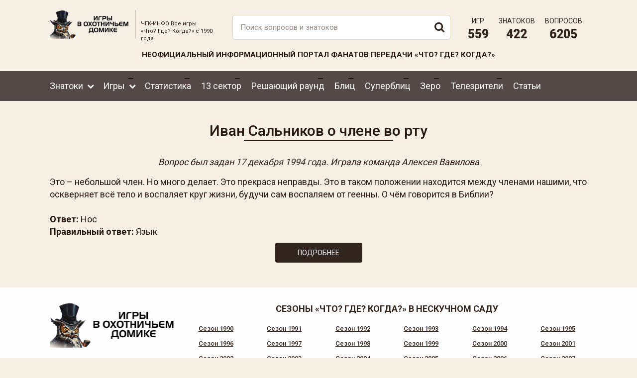

--- FILE ---
content_type: text/html; charset=UTF-8
request_url: https://xn----etbqgrg5bs.xn--p1ai/ivan-salnikov-o-chlene-vo-rtu
body_size: 4273
content:
 <!DOCTYPE html>
<html lang="ru">
<head>
<meta http-equiv="content-type" content="text/html; charset=utf-8" />
<title>Иван Сальников о члене во рту – вопрос игры «Что? Где? Когда?» | Неофициальный сайт «Что? Где? Когда?»</title>
<meta name="keywords" content="" />
<meta name="description" content="Это &amp;ndash; небольшой член. Но много делает. Это прекраса неправды. Это в таком положении находится между членами нашими, что оскверняет всё тело и воспаляет круг жизни, будучи сам воспа" />
<meta name="viewport" content="width=device-width, initial-scale=1, maximum-scale=1, user-scalable=no">
<meta name="format-detection" content="telephone=no">
<meta name="yandex-verification" content="4b8ae84271eb81b2" />
<meta name="google-site-verification" content="zeJLh6epzz5ZmLI1buz8l4SROROE5ffgzWvOEaiwqAw" />
	<link rel="shortcut icon" type="image/ico" href="/faviconn.ico" />
	<link rel="icon" type="image/ico" href="/faviconn.ico" />
	<link href="/css/common.css" rel="stylesheet">
	<link href="/css/hamburgers.css" rel="stylesheet">
	<link href="/css/ui.css" rel="stylesheet">
	<link href="/css/slick.css" rel="stylesheet">
	<link href="/css/fancybox.css" rel="stylesheet">
	<script src="/js/jq.js"></script>
	<script src="/js/ui.js"></script>
	<script src="/js/slick.min.js"></script>
	<link href="/css/style.css" rel="stylesheet">
	<script src="/js/bootstrap.js"></script>
	<script src="/js/fancybox.umd.js"></script>
	<script src="/js/jquery.tablesorter.min.js"></script>
	<script src="/js/jquery.tablesorter.pager.js"></script>
	<script src="/js/script.js"></script>
	<meta property="og:locale" content="ru_RU" />
	<meta property="og:type" content="article" />
	<meta property="og:title" content="Иван Сальников о члене во рту – вопрос игры «Что? Где? Когда?» | Неофициальный сайт «Что? Где? Когда?»" />
	<meta property="og:description" content="Это &amp;ndash; небольшой член. Но много делает. Это прекраса неправды. Это в таком положении находится между членами нашими, что оскверняет всё тело и воспаляет круг жизни, будучи сам воспа" />
	<meta property="og:url" content="https://чгк-инфо.рф/ivan-salnikov-o-chlene-vo-rtu" />
	<meta property="og:image" content="https://xn----etbqgrg5bs.xn--p1ai/img/logon.png" />
	<meta property="og:site_name" content="ЧГК-Инфо" />
	<meta property="og:logo" content="https://xn----etbqgrg5bs.xn--p1ai/img/logon.png" />
	<link rel="canonical" href="https://чгк-инфо.рф/ivan-salnikov-o-chlene-vo-rtu" />
	<!-- Yandex.Metrika counter -->
<script type="text/javascript" >
   (function(m,e,t,r,i,k,a){m[i]=m[i]||function(){(m[i].a=m[i].a||[]).push(arguments)};
   m[i].l=1*new Date();k=e.createElement(t),a=e.getElementsByTagName(t)[0],k.async=1,k.src=r,a.parentNode.insertBefore(k,a)})
   (window, document, "script", "https://mc.yandex.ru/metrika/tag.js", "ym");

   ym(88169157, "init", {
        clickmap:true,
        trackLinks:true,
        accurateTrackBounce:true,
        webvisor:true
   });
</script>
<noscript><div><img src="https://mc.yandex.ru/watch/88169157" style="position:absolute; left:-9999px;" alt="" /></div></noscript>
<!-- /Yandex.Metrika counter -->
<script src='https://www.google.com/recaptcha/api.js' async defer ></script>
</head>
<body>
<div class="mobilemenu">
	<div class="mobbtn">
	<div class="humblive">
		<button class="hamburger hamburger--collapse" type="button">
		<span class="hamburger-box">
		<span class="hamburger-inner"></span>
		</span>
		</button>
	</div>
	</div>
	<form class="poisk" action="/poisk" method="POST">	
		<input class="form-control realig" type="text" name="query" placeholder="Поиск">
		<ul class="search_result"></ul>
		<button type="submit"><i class="fa fa-search" aria-hidden="true"></i></button>
	</form>
</div>
<div class="mobilebox">
	<div class="mobileboxin">
		<ul>
				<li class="dropdown  ident0">
					<a  data-toggle="" href="/vse-znatoki">Знатоки</a><div class="dropdown-menu">
								<div class="dropdown-inner">
									<ul class="list-unstyled"><li class="nodropdown  ident0">
									<a   data-toggle="" href="/vse-znatoki">Все знатоки</a></li><li class="nodropdown  ident0">
									<a   data-toggle="" href="/luchshie-igroki">Лучшие игроки</a></li></ul>
								</div>
							</div></li>
				<li class="dropdown  ident0">
					<a  data-toggle="" href="/vse-igry">Игры</a><div class="dropdown-menu">
								<div class="dropdown-inner">
									<ul class="list-unstyled"><li class="dropdown  ident0">
									<a   data-toggle="" href="/igry-1990-yh">Игры 1990-ых</a><div class="dropdown-menu">
									<div class="dropdown-inner">
										<ul class="list-unstyled"><li class="ident0">
										<a class="droplike" href="/igry-1990-yh/sezon-1990">Сезон 1990</a>
									</li><li class="ident0">
										<a class="droplike" href="/igry-1990-yh/sezon-1991">Сезон 1991</a>
									</li><li class="ident0">
										<a class="droplike" href="/igry-1990-yh/sezon-1992">Сезон 1992</a>
									</li><li class="ident0">
										<a class="droplike" href="/igry-1990-yh/sezon-1993">Сезон 1993</a>
									</li><li class="ident0">
										<a class="droplike" href="/igry-1990-yh/sezon-1994">Сезон 1994</a>
									</li><li class="ident0">
										<a class="droplike" href="/igry-1990-yh/sezon-1995">Сезон 1995</a>
									</li><li class="ident0">
										<a class="droplike" href="/igry-1990-yh/sezon-1996">Сезон 1996</a>
									</li><li class="ident0">
										<a class="droplike" href="/igry-1990-yh/sezon-1997">Сезон 1997</a>
									</li><li class="ident0">
										<a class="droplike" href="/igry-1990-yh/sezon-1998">Сезон 1998</a>
									</li><li class="ident0">
										<a class="droplike" href="/igry-1990-yh/sezon-1999">Сезон 1999</a>
									</li></ul>
									</div>
								</div></li><li class="dropdown  ident0">
									<a   data-toggle="" href="/igry-2000-yh">Игры 2000-ых</a><div class="dropdown-menu">
									<div class="dropdown-inner">
										<ul class="list-unstyled"><li class="ident0">
										<a class="droplike" href="/igry-2000-yh/sezon-2000">Сезон 2000</a>
									</li><li class="ident0">
										<a class="droplike" href="/igry-2000-yh/sezon-2001">Сезон 2001</a>
									</li><li class="ident0">
										<a class="droplike" href="/igry-2000-yh/sezon-2002">Сезон 2002</a>
									</li><li class="ident0">
										<a class="droplike" href="/igry-2000-yh/sezon-2003">Сезон 2003</a>
									</li><li class="ident0">
										<a class="droplike" href="/igry-2000-yh/sezon-2004">Сезон 2004</a>
									</li><li class="ident0">
										<a class="droplike" href="/igry-2000-yh/sezon-2005">Сезон 2005</a>
									</li><li class="ident0">
										<a class="droplike" href="/igry-2000-yh/sezon-2006">Сезон 2006</a>
									</li><li class="ident0">
										<a class="droplike" href="/igry-2000-yh/sezon-2007">Сезон 2007</a>
									</li><li class="ident0">
										<a class="droplike" href="/igry-2000-yh/sezon-2008">Сезон 2008</a>
									</li><li class="ident0">
										<a class="droplike" href="/igry-2000-yh/sezon-2009">Сезон 2009</a>
									</li></ul>
									</div>
								</div></li><li class="dropdown  ident0">
									<a   data-toggle="" href="/igry-2010-yh">Игры 2010-ых</a><div class="dropdown-menu">
									<div class="dropdown-inner">
										<ul class="list-unstyled"><li class="ident0">
										<a class="droplike" href="/igry-2010-yh/sezon-2010">Сезон 2010</a>
									</li><li class="ident0">
										<a class="droplike" href="/igry-2010-yh/sezon-2011">Сезон 2011</a>
									</li><li class="ident0">
										<a class="droplike" href="/igry-2010-yh/sezon-2012">Сезон 2012</a>
									</li><li class="ident0">
										<a class="droplike" href="/igry-2010-yh/sezon-2013">Сезон 2013</a>
									</li><li class="ident0">
										<a class="droplike" href="/igry-2010-yh/sezon-2014">Сезон 2014</a>
									</li><li class="ident0">
										<a class="droplike" href="/igry-2010-yh/sezon-2015">Сезон 2015</a>
									</li><li class="ident0">
										<a class="droplike" href="/igry-2010-yh/sezon-2016">Сезон 2016</a>
									</li><li class="ident0">
										<a class="droplike" href="/igry-2010-yh/sezon-2017">Сезон 2017</a>
									</li><li class="ident0">
										<a class="droplike" href="/igry-2010-yh/sezon-2018">Сезон 2018</a>
									</li><li class="ident0">
										<a class="droplike" href="/igry-2010-yh/sezon-2019">Сезон 2019</a>
									</li></ul>
									</div>
								</div></li><li class="dropdown  ident0">
									<a   data-toggle="" href="/igry-2020-yh">Игры 2020-ых</a><div class="dropdown-menu">
									<div class="dropdown-inner">
										<ul class="list-unstyled"><li class="ident0">
										<a class="droplike" href="/igry-2020-yh/sezon-2020">Сезон 2020</a>
									</li><li class="ident0">
										<a class="droplike" href="/igry-2020-yh/sezon-2021">Сезон 2021</a>
									</li><li class="ident0">
										<a class="droplike" href="/igry-2020-yh/sezon-2022">Сезон 2022</a>
									</li><li class="ident0">
										<a class="droplike" href="/igry-2020-yh/sezon-2023">Сезон 2023</a>
									</li><li class="ident0">
										<a class="droplike" href="/igry-2020-yh/sezon-2024">Сезон 2024</a>
									</li><li class="ident0">
										<a class="droplike" href="/igry-2020-yh/sezon-2025">Сезон 2025</a>
									</li></ul>
									</div>
								</div></li></ul>
								</div>
							</div></li>
				<li class="nodropdown  ident0">
					<a  data-toggle="" href="/statistika-znatokov">Статистика</a></li>
				<li class="nodropdown  ident0">
					<a  data-toggle="" href="/13-sektor">13 сектор</a></li>
				<li class="nodropdown  ident0">
					<a  data-toggle="" href="/reshayuschiy-raund">Решающий раунд</a></li>
				<li class="nodropdown  ident0">
					<a  data-toggle="" href="/raund-blic">Блиц</a></li>
				<li class="nodropdown  ident0">
					<a  data-toggle="" href="/raund-superblic">Суперблиц</a></li>
				<li class="nodropdown  ident0">
					<a  data-toggle="" href="/raund-zero">Зеро</a></li>
				<li class="nodropdown  ident0">
					<a  data-toggle="" href="/vse-telezriteli">Телезрители</a></li>
				<li class="nodropdown  ident0">
					<a  data-toggle="" href="/stati">Статьи</a></li></ul>	</div>
</div>
	
<div class="wrapper">
<!-- Блок `header` -->
<header class="header">
		<div class="header-top">
		<div class="container">
			<div class="row">
				<div class="col-xs-12 col-md-2 logowrap">
					<a href="/"><img src="/img/logon.png" alt="logo"></a>
				</div>
				<div class="col-xs-12 col-md-2 descwrap">
					<span>ЧГК-ИНФО Все игры <br>«Что? Где? Когда?» с 1990 года</span>
				</div>
				<div class="col-xs-12 col-md-5">
					<form class="poisk" action="/poisk" method="POST">	
						<input class="form-control realig" type="text" name="query" placeholder="Поиск вопросов и знатоков">
						<ul class="search_result"></ul>
						<button type="submit"><i class="fa fa-search" aria-hidden="true"></i></button>
					</form>
				</div>
				<div class="col-xs-12 col-md-3">
					<div class="stat_wrap">
																		<div class="stat_item">Игр <span>559</span></div>
						<div class="stat_item">Знатоков <span>422</span></div>
						<div class="stat_item">Вопросов <span>6205</span></div>
					</div>
				</div>
			</div>
			<span class="neof">Неофициальный информационный портал фанатов передачи «Что? Где? Когда?»</span>
		</div>
	</div>
	<div class="h-menu">
		<div class="container">
			<ul>
				<li class="dropdown  ident0">
					<a  data-toggle="" href="/vse-znatoki">Знатоки</a><div class="dropdown-menu">
								<div class="dropdown-inner">
									<ul class="list-unstyled"><li class="nodropdown  ident0">
									<a   data-toggle="" href="/vse-znatoki">Все знатоки</a></li><li class="nodropdown  ident0">
									<a   data-toggle="" href="/luchshie-igroki">Лучшие игроки</a></li></ul>
								</div>
							</div></li>
				<li class="dropdown  ident0">
					<a  data-toggle="" href="/vse-igry">Игры</a><div class="dropdown-menu">
								<div class="dropdown-inner">
									<ul class="list-unstyled"><li class="dropdown  ident0">
									<a   data-toggle="" href="/igry-1990-yh">Игры 1990-ых</a><div class="dropdown-menu">
									<div class="dropdown-inner">
										<ul class="list-unstyled"><li class="ident0">
										<a class="droplike" href="/igry-1990-yh/sezon-1990">Сезон 1990</a>
									</li><li class="ident0">
										<a class="droplike" href="/igry-1990-yh/sezon-1991">Сезон 1991</a>
									</li><li class="ident0">
										<a class="droplike" href="/igry-1990-yh/sezon-1992">Сезон 1992</a>
									</li><li class="ident0">
										<a class="droplike" href="/igry-1990-yh/sezon-1993">Сезон 1993</a>
									</li><li class="ident0">
										<a class="droplike" href="/igry-1990-yh/sezon-1994">Сезон 1994</a>
									</li><li class="ident0">
										<a class="droplike" href="/igry-1990-yh/sezon-1995">Сезон 1995</a>
									</li><li class="ident0">
										<a class="droplike" href="/igry-1990-yh/sezon-1996">Сезон 1996</a>
									</li><li class="ident0">
										<a class="droplike" href="/igry-1990-yh/sezon-1997">Сезон 1997</a>
									</li><li class="ident0">
										<a class="droplike" href="/igry-1990-yh/sezon-1998">Сезон 1998</a>
									</li><li class="ident0">
										<a class="droplike" href="/igry-1990-yh/sezon-1999">Сезон 1999</a>
									</li></ul>
									</div>
								</div></li><li class="dropdown  ident0">
									<a   data-toggle="" href="/igry-2000-yh">Игры 2000-ых</a><div class="dropdown-menu">
									<div class="dropdown-inner">
										<ul class="list-unstyled"><li class="ident0">
										<a class="droplike" href="/igry-2000-yh/sezon-2000">Сезон 2000</a>
									</li><li class="ident0">
										<a class="droplike" href="/igry-2000-yh/sezon-2001">Сезон 2001</a>
									</li><li class="ident0">
										<a class="droplike" href="/igry-2000-yh/sezon-2002">Сезон 2002</a>
									</li><li class="ident0">
										<a class="droplike" href="/igry-2000-yh/sezon-2003">Сезон 2003</a>
									</li><li class="ident0">
										<a class="droplike" href="/igry-2000-yh/sezon-2004">Сезон 2004</a>
									</li><li class="ident0">
										<a class="droplike" href="/igry-2000-yh/sezon-2005">Сезон 2005</a>
									</li><li class="ident0">
										<a class="droplike" href="/igry-2000-yh/sezon-2006">Сезон 2006</a>
									</li><li class="ident0">
										<a class="droplike" href="/igry-2000-yh/sezon-2007">Сезон 2007</a>
									</li><li class="ident0">
										<a class="droplike" href="/igry-2000-yh/sezon-2008">Сезон 2008</a>
									</li><li class="ident0">
										<a class="droplike" href="/igry-2000-yh/sezon-2009">Сезон 2009</a>
									</li></ul>
									</div>
								</div></li><li class="dropdown  ident0">
									<a   data-toggle="" href="/igry-2010-yh">Игры 2010-ых</a><div class="dropdown-menu">
									<div class="dropdown-inner">
										<ul class="list-unstyled"><li class="ident0">
										<a class="droplike" href="/igry-2010-yh/sezon-2010">Сезон 2010</a>
									</li><li class="ident0">
										<a class="droplike" href="/igry-2010-yh/sezon-2011">Сезон 2011</a>
									</li><li class="ident0">
										<a class="droplike" href="/igry-2010-yh/sezon-2012">Сезон 2012</a>
									</li><li class="ident0">
										<a class="droplike" href="/igry-2010-yh/sezon-2013">Сезон 2013</a>
									</li><li class="ident0">
										<a class="droplike" href="/igry-2010-yh/sezon-2014">Сезон 2014</a>
									</li><li class="ident0">
										<a class="droplike" href="/igry-2010-yh/sezon-2015">Сезон 2015</a>
									</li><li class="ident0">
										<a class="droplike" href="/igry-2010-yh/sezon-2016">Сезон 2016</a>
									</li><li class="ident0">
										<a class="droplike" href="/igry-2010-yh/sezon-2017">Сезон 2017</a>
									</li><li class="ident0">
										<a class="droplike" href="/igry-2010-yh/sezon-2018">Сезон 2018</a>
									</li><li class="ident0">
										<a class="droplike" href="/igry-2010-yh/sezon-2019">Сезон 2019</a>
									</li></ul>
									</div>
								</div></li><li class="dropdown  ident0">
									<a   data-toggle="" href="/igry-2020-yh">Игры 2020-ых</a><div class="dropdown-menu">
									<div class="dropdown-inner">
										<ul class="list-unstyled"><li class="ident0">
										<a class="droplike" href="/igry-2020-yh/sezon-2020">Сезон 2020</a>
									</li><li class="ident0">
										<a class="droplike" href="/igry-2020-yh/sezon-2021">Сезон 2021</a>
									</li><li class="ident0">
										<a class="droplike" href="/igry-2020-yh/sezon-2022">Сезон 2022</a>
									</li><li class="ident0">
										<a class="droplike" href="/igry-2020-yh/sezon-2023">Сезон 2023</a>
									</li><li class="ident0">
										<a class="droplike" href="/igry-2020-yh/sezon-2024">Сезон 2024</a>
									</li><li class="ident0">
										<a class="droplike" href="/igry-2020-yh/sezon-2025">Сезон 2025</a>
									</li></ul>
									</div>
								</div></li></ul>
								</div>
							</div></li>
				<li class="nodropdown  ident0">
					<a  data-toggle="" href="/statistika-znatokov">Статистика</a></li>
				<li class="nodropdown  ident0">
					<a  data-toggle="" href="/13-sektor">13 сектор</a></li>
				<li class="nodropdown  ident0">
					<a  data-toggle="" href="/reshayuschiy-raund">Решающий раунд</a></li>
				<li class="nodropdown  ident0">
					<a  data-toggle="" href="/raund-blic">Блиц</a></li>
				<li class="nodropdown  ident0">
					<a  data-toggle="" href="/raund-superblic">Суперблиц</a></li>
				<li class="nodropdown  ident0">
					<a  data-toggle="" href="/raund-zero">Зеро</a></li>
				<li class="nodropdown  ident0">
					<a  data-toggle="" href="/vse-telezriteli">Телезрители</a></li>
				<li class="nodropdown  ident0">
					<a  data-toggle="" href="/stati">Статьи</a></li></ul>		</div>
	</div>
</header>

	<div class="container vopros" id = "content">
	<h1>
		Иван Сальников о члене во рту 
	</h1>
		<div class="vop_info">
		Вопрос был задан <a href="/igry-1990-yh/sezon-1994/17121994-chetvyortaya-igra-zimney-serii#rau8" target="_blank">17 декабря 1994 года</a>. Играла команда Алексея Вавилова			</div>
	<div class="vop_otv">
		<p>Вавилов ставит 250 тысяч на красное и проигрывает.</p>

<ul>
	<li>(<em>Климович</em>) Да что ж ты &hellip; Ну невезуха, а.</li>
	<li>Невезуха. Ставка уходит в доход Казанов, ээ, казино.</li>
</ul>
	</div>
		<div class="vop_text">
	<div class="row">
			<div class="col-xs-12">
			<p>Это &ndash; небольшой член. Но много делает. Это прекраса неправды. Это в таком положении находится между членами нашими, что оскверняет всё тело и воспаляет круг жизни, будучи сам воспаляем от геенны. О чём говорится в Библии?</p>
		</div>
	</div>
	</div>
<p><strong>Ответ:</strong> Нос<br><strong>Правильный ответ:</strong> Язык</p>		<div class="vop butt">Подробнее</div>
	<div class="vop_otv">
		<p>Отвечает Алексей Вавилов: Мы считаем, что это нос (<em>&laquo;И тоже без аргументов?&raquo;</em>) Без аргументов.</p>

<p>Правильный ответ: Вот мы видим Ваш нос. В вопросе же было сказано: &laquo;Это прекраса неправды&raquo; Господин Смирнов, скажите правильный ответ (<em>&laquo;Язык&raquo;, &ndash; молвит Смирнов</em>) Язык конечно! В Библии говорится о языке. Позорно проигрываете очко.</p>
			</div>
	</div>
 
	

 

<footer class="footer">
	<div class="container">
		<div class="row">
			<div class="col-xs-12 col-md-3 logowrap">
				<a href="/"><img src="/img/logon.png" alt="logo"></a>
				<div class="stat_wrap">
					<div class="stat_item">Игр <span>559</span></div>
					<div class="stat_item">Знатоков <span>422</span></div>
					<div class="stat_item">Вопросов <span>6205</span></div>
				</div>
			</div>
			<div class="col-xs-12 col-md-9">
				<div class="h2">Сезоны «Что? Где? Когда?» в Нескучном саду</div>
								<div class="row">
									<div class="col-xs-4 col-md-2">
						<a class="igr_item" href="/igry-1990-yh/sezon-1990">
							<div class="igr_name">
								Сезон 1990							</div>
						</a>
					</div>
									<div class="col-xs-4 col-md-2">
						<a class="igr_item" href="/igry-1990-yh/sezon-1991">
							<div class="igr_name">
								Сезон 1991							</div>
						</a>
					</div>
									<div class="col-xs-4 col-md-2">
						<a class="igr_item" href="/igry-1990-yh/sezon-1992">
							<div class="igr_name">
								Сезон 1992							</div>
						</a>
					</div>
									<div class="col-xs-4 col-md-2">
						<a class="igr_item" href="/igry-1990-yh/sezon-1993">
							<div class="igr_name">
								Сезон 1993							</div>
						</a>
					</div>
									<div class="col-xs-4 col-md-2">
						<a class="igr_item" href="/igry-1990-yh/sezon-1994">
							<div class="igr_name">
								Сезон 1994							</div>
						</a>
					</div>
									<div class="col-xs-4 col-md-2">
						<a class="igr_item" href="/igry-1990-yh/sezon-1995">
							<div class="igr_name">
								Сезон 1995							</div>
						</a>
					</div>
				<div class="clearfix"></div>					<div class="col-xs-4 col-md-2">
						<a class="igr_item" href="/igry-1990-yh/sezon-1996">
							<div class="igr_name">
								Сезон 1996							</div>
						</a>
					</div>
									<div class="col-xs-4 col-md-2">
						<a class="igr_item" href="/igry-1990-yh/sezon-1997">
							<div class="igr_name">
								Сезон 1997							</div>
						</a>
					</div>
									<div class="col-xs-4 col-md-2">
						<a class="igr_item" href="/igry-1990-yh/sezon-1998">
							<div class="igr_name">
								Сезон 1998							</div>
						</a>
					</div>
									<div class="col-xs-4 col-md-2">
						<a class="igr_item" href="/igry-1990-yh/sezon-1999">
							<div class="igr_name">
								Сезон 1999							</div>
						</a>
					</div>
									<div class="col-xs-4 col-md-2">
						<a class="igr_item" href="/igry-2000-yh/sezon-2000">
							<div class="igr_name">
								Сезон 2000							</div>
						</a>
					</div>
									<div class="col-xs-4 col-md-2">
						<a class="igr_item" href="/igry-2000-yh/sezon-2001">
							<div class="igr_name">
								Сезон 2001							</div>
						</a>
					</div>
				<div class="clearfix"></div>					<div class="col-xs-4 col-md-2">
						<a class="igr_item" href="/igry-2000-yh/sezon-2002">
							<div class="igr_name">
								Сезон 2002							</div>
						</a>
					</div>
									<div class="col-xs-4 col-md-2">
						<a class="igr_item" href="/igry-2000-yh/sezon-2003">
							<div class="igr_name">
								Сезон 2003							</div>
						</a>
					</div>
									<div class="col-xs-4 col-md-2">
						<a class="igr_item" href="/igry-2000-yh/sezon-2004">
							<div class="igr_name">
								Сезон 2004							</div>
						</a>
					</div>
									<div class="col-xs-4 col-md-2">
						<a class="igr_item" href="/igry-2000-yh/sezon-2005">
							<div class="igr_name">
								Сезон 2005							</div>
						</a>
					</div>
									<div class="col-xs-4 col-md-2">
						<a class="igr_item" href="/igry-2000-yh/sezon-2006">
							<div class="igr_name">
								Сезон 2006							</div>
						</a>
					</div>
									<div class="col-xs-4 col-md-2">
						<a class="igr_item" href="/igry-2000-yh/sezon-2007">
							<div class="igr_name">
								Сезон 2007							</div>
						</a>
					</div>
				<div class="clearfix"></div>					<div class="col-xs-4 col-md-2">
						<a class="igr_item" href="/igry-2000-yh/sezon-2008">
							<div class="igr_name">
								Сезон 2008							</div>
						</a>
					</div>
									<div class="col-xs-4 col-md-2">
						<a class="igr_item" href="/igry-2000-yh/sezon-2009">
							<div class="igr_name">
								Сезон 2009							</div>
						</a>
					</div>
									<div class="col-xs-4 col-md-2">
						<a class="igr_item" href="/igry-2010-yh/sezon-2010">
							<div class="igr_name">
								Сезон 2010							</div>
						</a>
					</div>
									<div class="col-xs-4 col-md-2">
						<a class="igr_item" href="/igry-2010-yh/sezon-2011">
							<div class="igr_name">
								Сезон 2011							</div>
						</a>
					</div>
									<div class="col-xs-4 col-md-2">
						<a class="igr_item" href="/igry-2010-yh/sezon-2012">
							<div class="igr_name">
								Сезон 2012							</div>
						</a>
					</div>
									<div class="col-xs-4 col-md-2">
						<a class="igr_item" href="/igry-2010-yh/sezon-2013">
							<div class="igr_name">
								Сезон 2013							</div>
						</a>
					</div>
				<div class="clearfix"></div>					<div class="col-xs-4 col-md-2">
						<a class="igr_item" href="/igry-2010-yh/sezon-2014">
							<div class="igr_name">
								Сезон 2014							</div>
						</a>
					</div>
									<div class="col-xs-4 col-md-2">
						<a class="igr_item" href="/igry-2010-yh/sezon-2015">
							<div class="igr_name">
								Сезон 2015							</div>
						</a>
					</div>
									<div class="col-xs-4 col-md-2">
						<a class="igr_item" href="/igry-2010-yh/sezon-2016">
							<div class="igr_name">
								Сезон 2016							</div>
						</a>
					</div>
									<div class="col-xs-4 col-md-2">
						<a class="igr_item" href="/igry-2010-yh/sezon-2017">
							<div class="igr_name">
								Сезон 2017							</div>
						</a>
					</div>
									<div class="col-xs-4 col-md-2">
						<a class="igr_item" href="/igry-2010-yh/sezon-2018">
							<div class="igr_name">
								Сезон 2018							</div>
						</a>
					</div>
									<div class="col-xs-4 col-md-2">
						<a class="igr_item" href="/igry-2010-yh/sezon-2019">
							<div class="igr_name">
								Сезон 2019							</div>
						</a>
					</div>
				<div class="clearfix"></div>					<div class="col-xs-4 col-md-2">
						<a class="igr_item" href="/igry-2020-yh/sezon-2020">
							<div class="igr_name">
								Сезон 2020							</div>
						</a>
					</div>
									<div class="col-xs-4 col-md-2">
						<a class="igr_item" href="/igry-2020-yh/sezon-2021">
							<div class="igr_name">
								Сезон 2021							</div>
						</a>
					</div>
									<div class="col-xs-4 col-md-2">
						<a class="igr_item" href="/igry-2020-yh/sezon-2022">
							<div class="igr_name">
								Сезон 2022							</div>
						</a>
					</div>
									<div class="col-xs-4 col-md-2">
						<a class="igr_item" href="/igry-2020-yh/sezon-2023">
							<div class="igr_name">
								Сезон 2023							</div>
						</a>
					</div>
									<div class="col-xs-4 col-md-2">
						<a class="igr_item" href="/igry-2020-yh/sezon-2024">
							<div class="igr_name">
								Сезон 2024							</div>
						</a>
					</div>
									<div class="col-xs-4 col-md-2">
						<a class="igr_item" href="/igry-2020-yh/sezon-2025">
							<div class="igr_name">
								Сезон 2025							</div>
						</a>
					</div>
				<div class="clearfix"></div>				</div>
							</div>
		</div>
		<span class="neof">чгк-инфо.рф - не является официальным сайтом и не занимается организацией игр "Что?Где?Когда?"<br>
официальный сайт передачи - <a href="https://www.tvigra.ru/" rel="nofollow,noindex">www.tvigra.ru</a></span>
	</div>
	<div class="subfooter">
		<div class="container">
			<div class="row">
				<div class="col-xs-12 col-md-4 f-confid">
				Все игры «Что? Где? Когда?» с 1990 года
				</div>
				<div class="col-xs-12 col-md-4 f-copy">
				2021-2026 &copy; ЧГК-ИНФО
				</div>
				<div class="col-xs-12 col-md-4 f-cinar">
				<div class="f-cinar-item f-cinar-fix">
					<a href="https://cinar.ru" target="_blank">Создание</a> <span>и</span> <br><a href="https://cinar.ru" target="_blank">продвижение сайта</a>
				</div>
				<div class="f-cinar-item">
					<a href="https://cinar.ru" target="_blank"><img src="/img/cinar.svg" alt="Сinar - Создание и продвижение сайтов"></a>
				</div>
				<div class="clearfix"></div>
				</div>
			</div>
		</div>
	</div>
</footer>

</div>

<p id="back-top">
	<a href="#top"><i class="fa fa-arrow-up" aria-hidden="true"></i></a>
</p>
</body>
</html>

--- FILE ---
content_type: text/css
request_url: https://xn----etbqgrg5bs.xn--p1ai/css/style.css
body_size: 6781
content:
@import url('https://fonts.googleapis.com/css2?family=Roboto:ital,wght@0,400;0,500;0,700;0,900&display=swap');
*,::before,::after{
	margin:0;
	padding:0;
	transition:all .3s;
	-webkit-transition: all .3s;
	-moz-transition: all .3s;
	outline:none !important;
	background-size:cover;
	background-position:center;
	background-repeat:no-repeat;
}
.adminthis{
	position:fixed;
	left:75px;
	bottom:5%;
	height:35px;
	width:35px;
	border-radius:35px;
	background-color:#fff;
	font-size:16px;
	line-height:35px;
	text-align:center;
	z-index:50;
	-webkit-box-shadow:0 0 10px rgba(0,0,0,0.5);
	box-shadow:0 0 10px rgba(0,0,0,0.5);
}
.adminthis.absent{
	position:absolute;
	left:45px;
	top:10px;
	bottom:auto;
}
.vopit .adminthis.absent{
	top:-45px;
}
body{
	font-family:'Roboto', sans-serif;
	font-weight:400;
	color:#271911;
	font-size:20px;
	line-height:30px;
	background-color:#F5EFE4;
	-webkit-transition:none;
	-moz-transition:none;
	transition:none;
}
video,audio{
	width:500px;
	max-width:100%;
	display:block;
	margin:0 auto;
	border:5px double #271911;
}
img{
	max-width:100%;
	width:100%;
}
.slick-slider,.slick-slider div,
.fancybox__container,.fancybox__container *,
.dropdown-menu{
	-webkit-transition:none;
	-moz-transition:none;
	transition:none;
}
a{
	color:#32251E;
}
a:hover,a:focus,.vopit a,
.smalltext a,.justext a,#resigr p a{
	color:rgba(39,25,17,0.7);
}
.vopit a:not(.photofix), .smalltext a,
.justext a,#resigr p a,.comment_text a{
	border-bottom:1px dashed #271911;
}
.vopit a:not(.photofix):hover, .smalltext a:hover,
.justext a:hover,#resigr p a:hover,.comment_text a:hover{
	text-decoration:none;
	border-bottom:1px solid #271911;
}
hr{
	border-top:1px solid #b9b9b9;
}
.confid,
.sucsess span{
	display:block;
	font-size:12px;
	opacity:0.6;
	text-align:center;
}
.inputer{
	font-size:15px;
}
/** common **/
.wrapper{
	margin:0;
	min-height:100%;
	overflow:hidden;
	padding:0;
	position:relative;
	width:100%;
}
.container{
	width:1200px;
}
.mobilemenu, .mobilebox{
	display: none;
}
input.form-control,
textarea.form-control{
	width:100%;
	height:50px;
	font-size:15px;
	border-radius:5px;
	padding:15px;
	background-color:#FFF;
	border:1px solid #FFF;
	position:relative;
	color:#271911;
	margin-bottom:0;
}
input.form-control:not(.realig):focus{
	border-color:#000;
}
input.form-control::placeholder,
textarea.form-control::placeholder{
	color:rgba(39,25,17,0.5);
}
textarea.form-control{
	height:245px;
	resize:none;
}
.google-box{
	margin:0 auto;
	width:max-content;
}
.sucsess{
	display:none;
	text-align:center;
}
#back-top {
 position:fixed;
 bottom:30px;
 right:50px;
}
#back-top a {
	font-size:25px;
	line-height:50px;
	width: 50px;
	display:block;
	background:#000;
	text-align:center;
	text-decoration:none;
	height:50px;
	border-radius:50px;
	color:#fff;
	opacity:0.7;
}
#back-top a:hover {
	opacity:1;
}
ol{
	margin-left:40px;
}
ul{
	margin-left:40px;
	list-style-type:none;
}
ul li{
	position:relative;
}
ul li::before{
	display:block;
	content:'';
	position:absolute;
	left:-23px;
	top:14px;
	width:10px;
	height:2px;
	background-color:#271911;
}
.h-menu ul li::before, ul:is(.breadcrumb,.slider-nav,.list-unstyled) li::before{
	display:none;
}
/** common end **/
/** header **/
.header-top{
	position:relative;
	padding:20px 0;
}
.header-top .logowrap{
	border-right:1px solid rgba(50,37,30,0.2)
}
.logowrap img{
	width:100%;
}
.descwrap span{
	display:block;
	font-size:11px;
	line-height:15px;
	margin-top:20px;
}
.poisk{
	position:relative;
	margin-top:10px;
}
input.form-control.realig{
	border:1px solid #DFD4C0;
}
.poisk button{
	position:absolute;
	top:calc(50% - 12px);
	right:10px;
	width:24px;
	height:24px;
	line-height:24px;
	font-size:22px;
	padding:0;
	color:#32251E;
	border:0;
	background-color:transparent;
	cursor:pointer;
}/*margin-top:-12px;*/
.search_result{
	background:#FFF;
	width:100%;
	border-radius:0 0 5px 5px;
	max-height:280px;
	overflow-y:scroll;
	display:none;
	margin:0;
	position:absolute;
	margin-top:-12px;
	z-index:99;
}
.search_result li{
	line-height:30px;
	font-size:20px;
	padding:5px 20px;
}
.search_result li:hover{
	background-color:#271911;
	cursor:pointer;
}
.search_result li:hover a{
	color:#fff;
	text-decoration:none;
}
span.neof{
	display:block;
	text-align:center;
	font-size:15px;
	font-weight:700;
	margin-top:13px;
	text-transform:uppercase;
}/*
.hemail{
	text-align:center;
	padding-top:37px;
	font-size:14px;
	line-height:15px;
	font-weight:600;
}*/
.stat_wrap{
	display:flex;
	flex-wrap:wrap;
	justify-content:flex-end;
	margin-top:10px;
}
.stat_item{
	display:flex;
	flex-wrap:wrap;
	flex-direction:column;
	color:#32251E;
	font-size:14px;
	line-height:24px;
	text-transform:uppercase;
	text-align:center;
	padding:0 10px;
}
.stat_item span{
	display:block;
	font-size:25px;
	line-height:30px;
	font-weight:900;
}
.h-menu{
	background-color:#544947;
}
.h-menu ul{
	margin:0;
	display:flex;
	align-items:center;
	width:100%;
	line-height:60px;
	margin:0 -10px;
}/*height:60px;text-align:center;*/
.h-menu ul.list-unstyled{
	display:block;
	margin:0;
}
.h-menu ul li{
	display:block;
	position:relative;
}
.h-menu ul.list-unstyled li{
	display:block;
}
.h-menu  ul li.dropdown::before{
	font-family:FontAwesome;
	display:block;
	content:'\f078';
	position:absolute;
	left:auto;
	right:7.5px;
	top:25px;
	width:15px;
	height:10px;
	line-height:10px;
	background-color:transparent;
	color:#fff;
	font-size:14px;
}
.h-menu ul li.dropdown:hover::before{
	transform:rotateZ(180deg);
	color:#544947;
}
.h-menu  ul.list-unstyled li.dropdown::before{
	content:'\f054';
	right:10px;
	top:12.5px;
	width:10px;
	height:15px;
	line-height:15px;
	font-size:14px;
}
.h-menu  ul.list-unstyled li.dropdown:hover::before{
	transform:none;
}
.h-menu ul li.dropdown a{
	padding-right:30px;
}
.h-menu ul li a{
	display:block;
	padding:0 10px;
	color:#FEFEFE;
}
.h-menu ul li a:hover,
.h-menu ul li.activenow>a,
.h-menu ul li.activenow.dropdown::before{
	color:#544947;
	background-color:#FEFEFE;
	text-decoration:none;
}
.h-menu ul li:hover>.dropdown-menu{
	display:block;
}
.dropdown-menu{
	min-width:200px;
	padding:0;
	margin:0;
	font-size:16px;
	border:none;
	border-radius:0 0 4px 4px;
	background-color:#544947;
	-webkit-box-shadow:0 15px 12px rgba(0,0,0,0.175);
	box-shadow:0 15px 12px rgba(0,0,0,0.175);
}
.dropdown-menu .dropdown-menu{
	top:0;
	left:100%;
}
.dropdown-menu ul{
	text-align:left;
	line-height:40px;
}
/** header end**/
/** main **/
.znatok .breadwrap,.tviewr .breadwrap{
	margin-bottom:25px;
}
.breadcrumb{
	margin:0;
}
.breadcrumb li a,.breadcrumb li span{
	font-size:16px;
}
.breadcrumb li a{
	font-weight:500;
}
.breadcrumb li::after{
	content:">";
	padding-left:5px;
	padding-right:5px;
	font-size:16px;
}
.breadcrumb li:last-child::after{
	display:none;
}
.slidem{
	position:relative;
	height:570px;
	color:#fff;
}
.slisha{
	position:absolute;
	left:0;
	top:0;
	width:100%;
	height:100%;
	background-color:rgba(0,0,0,0.5);
}
.slizag{
	font-weight:700;
	font-size:35px;
	line-height:45px;
	padding-top:120px;
}
.slitex{
	font-size:20px;
	line-height:30px;
	padding-top:40px;
}
.slibut{
	font-weight:500;
	display:inline-block;
	background-color:#fff;
	height:50px;
	border-radius:4px;
	margin-top:40px;
	padding:0 20px;
	line-height:50px;
	font-size:18px;
	color:#32251E;
}
.slibut:hover{
	color:#32251E;
	text-decoration:none;
	-webkit-box-shadow:inset 0 0 10px 2px rgba(0,0,0,0.5);
	-moz-box-shadow:inset 0 0 10px 2px rgba(0,0,0,0.5);
	box-shadow:inset 0 0 10px 2px rgba(0,0,0,0.5);
}
.sec-main{
	padding:20px 0;
}
h1,h2,h3{
	position:relative;
	font-size:35px;
	line-height:50px;
	margin:0;
	text-transform:uppercase;
	padding:20px 0 30px;
	text-align:center;
}
h2,h3{
	padding-top:35px;
	font-size:30px;
	line-height:40px;
}
.sec-main h3{
	font-size:25px;
	line-height:30px;
	padding-bottom:35px;
}
.smalltext h3,
.justext h3{
	font-size:25px;
	line-height:30px;
	clear:both;
}
h3.igleft{
	text-align:left;
}
h1::before,h2::before{
	content:'';
	position:absolute;
	bottom:30px;
	left:50%;
	margin-left:-150px;
	height:2px;
	width:300px;
	background-color:#271911;
}
.h4{
	text-align:center;
	font-size:25px;
}
.igr_item{
	display:block;
	background-color:#FFF;
	padding:15px;
	margin-bottom:30px;
	border-radius:4px;
	font-weight:700;
	overflow:hidden;
	text-align:center;
	cursor:pointer;
}
.igr_item:hover{
	text-decoration:none;
	-webkit-box-shadow:0 0 24px 0 rgba(0,0,0,0.14);
	-moz-box-shadow:0 0 24px 0 rgba(0,0,0,0.14);
	box-shadow:0 0 24px 0 rgba(0,0,0,0.14);
}
.igr_name{
	font-size:25px;
	position:relative;
}
.igra .igr_item.igr_name{
	font-size:18px;
	line-height:20px;
	min-height:230px;
}
.igr_text{
	font-weight:500;
	padding:10px 0;
	position:relative;
}
.igr_score{
	position:absolute;
	width:auto;
	height:auto;
	right:0;
	bottom:0;
	font-weight:500;
	font-size:20px;
}
.igr_uch{
	position:relative;
	padding:0 10px;
	margin-bottom:15px;
	padding-left:40px;
	font-weight:400;
	text-align:left;
	font-size:16px;
}
.igr_sqrim{
	position:absolute;
	left:0;
	top:0;
	width:30px;
	height:30px;
	border-radius:4px;
	background-position:center top;
}
.thebest_row{
	margin-bottom:20px;
}
.thebest_row .igr_item{
	margin-bottom:15px;
	padding:10px;
}
.thebest_row .igr_item.active{
	background-color:#544947;
	color:#FFF;
}
.thebest_row .igr_name{
	font-size:20px;
	font-weight:500;
}
.thebest_item{
	display:none;
}
.thebest_item.active{
	display:block;
}
.topcapy,.page .topcapy{
	background-color:#FFF;
	border-radius:4px;
	padding:15px;
	text-align:center;
	margin-top:30px;
	font-size:17px;
	line-height:20px;
}/*padding:5px 15px 15px;*/
.sec-main .topcapy:first-child{
	margin-top:100px;
}
.shingra.topcapy{
	margin:0 0 15px 15px;
	float:right;
	z-index:999;
}
.topcapy h3{
	font-size:20px;
	padding:0;
	line-height:30px;
}
.topcapy strong{
	display:inline-block;
	font-size:19px;
	margin-top:10px;
}
.topcapy p{
	margin:5px 0;
}
.topcapy .igr_text{
	padding:5px;
	text-align:right;
	overflow:hidden;
	display:flex;
	align-items:center;
	justify-content:space-between;
}
.topcapy .igr_text:hover{
	background-color:#bbb;
	border-radius:4px;
}
.topcapy .igr_text a{
	float:left;
	float:none;
	max-width:200px;
	text-align:left;
}
.topcapy .igr_text a.atomic{
	padding-right:25px;
	background:url(../img/atomic.png) right center / 15px no-repeat;
}
.shomor.butt{
	display:none;
}
.page .styletext{
	margin-top:20px;
}
.vop_info{
	font-style:italic;
	text-align:center;
	padding-bottom:15px;
}
.vop_info + .col-xs-12{
	float:none;
}
.butt{
	background-color:#32251E;
	border-radius:4px;
	height:40px;
	margin:10px auto 0;
	line-height:40px;
	font-size:14px;
	text-transform:uppercase;
	color:#FFF;
	text-align:center;
	width:175px;
	cursor:pointer;
}
a.butt{
	display:inline-block;
}
.butt:hover{
	background-color:#4B3C34;
}
a.butt:hover{
	color:#FFF;
	text-decoration:none;
}
.vop_text{
	padding-bottom:15px;
}
.vop_otv{
	display:none;
	-webkit-transition:none;
	-moz-transition:none;
	transition:none;
	border-top:1px solid rgba(39,25,17,0.5);
	padding-top:10px;
}
.vop_info + .vop_otv{
	border-top:none;
	border-bottom:1px solid rgba(39,25,17,0.5);
	padding-top:0;
	padding-bottom:10px;
	margin-top:0;
	margin-bottom:10px;
}
/** main end **/
/** footer **/
.operat{
	position:fixed;
	left:0;
	bottom:0;
	border-radius:10px;
	background-color:#fff;
	padding:20px;
	text-align:center;
	font-size:16px;
	z-index:99;
	border:1px solid #32251e;
}
.operat strong{
	display:block;
}
.operat strong.impo{
	text-transform:uppercase;
}
.operat .butt{
	display:inline-block;
}
.footer{
	background-color:#fefefe;
	padding-top:30px;
	font-size:15px;
}
.footer .stat_wrap{
	justify-content:center;
	margin-top:20px;
}
.footer .h2{
	color:#32251E;
	font-size:18px;
	font-weight:700;
	line-height:25px;
	text-transform:uppercase;
	text-align:center;
	margin:0 auto 15px;
}
.footer .igr_item{
	padding:0;
	margin-bottom:5px;
	font-weight:500;
	background-color:transparent;
	text-decoration:underline;
}
.footer .igr_item:hover{
	-webkit-box-shadow:none;
	-moz-box-shadow:none;
	box-shadow:none;
}
.footer .igr_name{
	font-size:13px;
}
.footer span.neof{
	font-size:17px;
	margin:30px 0;
	color:rgba(50,37,30,0.6)
}
.subfooter{
	background-color:#F5EFE4;
	padding:15px 0px;
	font-size:14px;
}
.f-copy{
	text-align:center;
}
.f-cinar-item{
	font-size:10px;
	float:right;
}
.f-cinar-fix{
	margin-left:18px;
	text-align:left;
	margin-top:5px;
	line-height:11px;
}
/** footer end **/
/** vopros **/
.container.vopros{
	padding-bottom:30px;
}
.container.vopros h1{
	text-transform:none;
}
.container.vopros .butt,.container.vopros .vop_otv{
	margin-top:10px;
}
/** vopros end **/
/** statistic **/
table.tablesorter,table.cardable{
	width:100%;
	max-width:100%;
	margin:20px 0 0;
	overflow:hidden;
}
table.tablesorter a{
	text-decoration:underline;
}
table.tablesorter thead tr th,table.tablesorter tbody tr td,
table.cardable tr th,table.cardable tr td{
	font-size:18px;
	vertical-align:middle;
	text-align:center;
	border:1px solid #271911;
	color:#fff;
	padding:5px 15px;
}
table.tablesorter thead tr th,
table.cardable tr th{
	background-color:#271911;
	cursor:pointer;
	position:relative;
	font-size:9px;
	line-height:12px;
}
table.tablesorter thead tr th::before,table.tablesorter thead tr th::after{
	display:block;
	content:'▼';
	position:absolute;
	right:5px;
	top:50%;
	width:10px;
	height:10px;
	line-height:10px;
	font-size:10px;
}
table.tablesorter thead tr th::after{
	content:'▲';
	bottom:50%;
	top:auto;
}
table.tablesorter thead tr th:not(.tablesorter-headerUnSorted) div::after{
	content:'';
	display:block;
	position:absolute;
	background-color:#ddd1ca;
	left:0;
	top:-5000px;
	height:10000px;
	width:100%;
	z-index:-1;
}
table.tablesorter thead tr th.tablesorter-headerAsc::after,
table.tablesorter thead tr th.tablesorter-headerDesc::before{
	display:block;
}
table.tablesorter thead tr th.tablesorter-headerAsc::before,
table.tablesorter thead tr th.tablesorter-headerDesc::after{
	display:none;
}
table.tablesorter tbody tr td,table.cardable tr td{
	font-size:16px;
	color:#271911;
}
table.cardable tr th{
	font-size:16px;
	padding:10px;
	line-height:20px;
}
table.cardable tr td.untouch{
	position:relative;
	-webkit-box-shadow:inset 0 0 15px 0 rgba(255,0,0,0.75);
	-moz-box-shadow:inset 0 0 15px 0 rgba(255,0,0,0.75);
	box-shadow:inset 0 0 15px 0 rgba(255,0,0,0.75);
}/*
table.cardable tr td::after{
	position:absolute;
}*/
table.tablesorter tbody tr td.bythis{
	font-weight:700;
}
table.tablesorter tbody tr td:first-child,table.tablesorter thead tr th:first-child{
	text-align:left;
}
#pager{
	margin-bottom:40px;
}
#pager span{
	display:inline-block;
	width:20px;
	margin:0 5px;
	cursor:pointer;
}
#pager span:hover{
	color:rgba(39,25,17,0.7);
}
#pager input{
	max-width:90px;
	text-align:center;
}
select{
	-webkit-appearance:none;
	-moz-appearance:none;
	-ms-appearance:none;
	appearance:none!important;
	border-radius:2px;
	border:1px solid #8f8f9d;
	width:100%;
	height:40px;
	background:url(../img/chevy.svg) right 5px center no-repeat;
	background-size:15px 9px;
	background-color:#fff;
	cursor:pointer;
	padding-left:10px;
}
select.pagesize{
	width:75px;
	height:34px;
}
.seekyear.butt{
	width:100%;
	margin-top:0;
}
/** statistic end **/
/** znatok **/
#content{
	margin:20px auto;
}
.znat-img{
	padding: 0 20px 20px 0;
}
.slick-arrow{
	position:absolute;
	width:30px;
	height:30px;
	border-radius:5px;
	margin-top:-40px;
	top:100%;
	border:0;
	font-size:0;
	background:url(../img/chevy.svg) center no-repeat;
	background-size:20px;
	background-color:#fff;
	z-index:9;
	transform:rotateZ(90deg);
}
.slick-prev{
	left:50%;
	margin-left:-40px;
	right:auto;
}
.slick-next{
	right:50%;
	margin-right:-40px;
	left:auto;
	transform:rotateZ(270deg);
}
.slider-for{
	position:relative;
}
.slider-for img{
	width:100%;
	height:480px;
	object-fit:cover;
}
.slider_nav_wrap{
	margin:10px -10px 0;
}
.slider-nav{
	margin:0;
	padding:0;
}
.slider-nav li{
	padding:0 10px;
	list-style-type:none;
}
.slider-nav li:not(.slick-current){
	opacity:0.5;
}
.slider-nav img{
	height:100px;
	object-fit:cover;
	width:100%;
}
.styletext ul li.iconed::before{
	left:-25px;
	top:8px;
	width:15px;
	height:15px;
	background-color:transparent;
	background-size:contain;
}
.styletext ul li.iconed.rightswear::before{
	background-image:url(../img/rightswear.png);
}
.styletext ul li.iconed.dosro::before{
	background-image:url(../img/dosro.png);
}
.styletext ul li.iconed.pomza::before{
	background-image:url(../img/pomza.png);
}
.styletext ul li.iconed.sec13::before{
	left:-27px;
	top:4px;
	width:20px;
	height:20px;
	background-image:url(../img/13sec.png);
}
.styletext ul li.iconed.zero::before{
	background-image:url(../img/zero.png);
}
.styletext ul li.iconed.finawl::before{
	background-image:url(../img/finawl.png);
}
.styletext ul li.iconed.subli::before{
	background-image:url(../img/subli.png);
}
.styletext ul li.iconed.reschraun::before{
	background-image:url(../img/reschraun.jpg);
}
.styletext ul li.iconed.atomic::before{
	background-image:url(../img/atomic.png);
}
.styletext ul li.iconed.bes_ques::before{
	background-image:url(../img/star.png);
}
.zoder{
	background-color:#fff;
	border-radius:8px;
	padding:15px;
	margin-bottom:20px;
}
.zoder p{
	text-align:center;
}
.smalltext{
	font-size:18px;
	line-height:28px;
}
.sec-main .smalltext,.justext{
	text-align:justify;
}
.intex{
	width:40%;
	text-align:center;
	font-size:14px;
	margin:0 auto 10px;
}
.intex img{
	width:auto;
	margin:10px auto 5px;
	display:block;
	border:5px double #271911;
}
.intex.pright{	
	float:right;
	margin-left:10px;
}
.intex.pleft{
	float:left;
	margin-right:10px;
}
.znatok .igr_item{
	text-align:left;
}
.znatok .igr_score{
	position:relative;
}
.zasha{
	display:flex;
	align-items:center;
	min-height:60px;
	position:relative;
	cursor:pointer;
	border-radius:4px;
	margin-bottom:10px;
	padding:15px 20px;
	background-color:#FFF;
}/*line-height:60px;*/
.ajax_wrapper .zasha{
	padding:15px 50px 15px 60px;
}
.ajax_wrapper .zasha strong{
	display:block;
	position:absolute;
	left:10px;
}
.zasha.active{
	border-radius:4px 4px 0 0;
	margin-bottom:0;
}
div.zasha::after{
	display:block;
	content:'';
	position:absolute;
	right:20px;
	top:50%;
	margin-top:-6px;
	width:20px;
	height:12px;
	background-image:url(../img/chevy.svg);
	background-size:20px 12px;
	background-repeat:no-repeat;
	-webkit-transition:all 0.3s;
	-moz-transition:all 0.3s;
	transition:all 0.3s;
}
.zasha.active::after{
	transform:rotateZ(180deg);
}
.opsha{
	display:none;
	border-radius:0 0 4px 4px;
	margin-bottom:10px;
	padding:20px;
	-webkit-transition:none;
	-moz-transition:none;
	transition:none;
	background-color:#FFF;
}
.opsha strong{
	display:block;
}
.opsha div.wahr{
	color:#262;
}
.opsha div.falsch{
	color:#f00;
}
.zasha.wahr,.opsha.wahr,
.tviewr .zasha.falsch,.tviewr .opsha.falsch{
	border-left:4px solid #262;
}
.zasha.falsch,.opsha.falsch,
.tviewr .zasha.wahr,.tviewr .opsha.wahr{
	border-left:4px solid #f00;
}
.prodsnums{
	text-align:center;
	white-space:nowrap;
	margin:30px 0 10px;
}
.navitem{
	display:inline-block;
	background-color:#271911;
	color:#fff;
	min-width:30px;
	padding:0 10px;
	margin:0 5px;
	border-radius:4px;
	cursor:pointer;
}
.navitem:hover{
	background-color:#fff;
	color:#271911;
}
.navitem.isnow{
	background-color:#fff;
	color:#271911;
}
/** znatok end **/
/** season **/
.season .igr_uch{
	font-size:18px;
}
.await{
	text-align:center;
	color:#f00;
}
/** season end **/
/** igra **/
.raulist{
	display:none;
	position:fixed;
	left:0;
	top:-1.5px;
	width:100%;
	height:auto;
	background-color:#FEFEFE;
	z-index:1001;
	-webkit-box-shadow:0 0 10px rgba(0,0,0,0.5);
	box-shadow:0 0 10px rgba(0,0,0,0.5);
}
.raulist ul{
	margin:0;
	display:flex;
	flex-wrap:wrap;
	justify-content:center;
	width:100%;
	text-align:center;
	line-height:40px;
}
/*.raulist ul li{
	display:inline-block;
}*/
.raulist ul li a{
	display:block;
	position:relative;
	padding:0 10px;
	font-size:16px;
	width:max-content;
	margin:0 auto;
}
.raulist ul li a.best_ques{
	padding:0 16px;
}
.raulist ul li a.best_ques::before,
.raulist ul li a.best_ques::after{
	display:block;
	content:'';
	position:absolute;
	left:4px;
	top:calc(50% - 4px);
	width:8px;
	height:8px;
	background:url(../img/star_black.png) center/contain no-repeat;
}
.raulist ul li a.best_ques::after{
	left:auto;
	right:4px;
}
.raulist ul li.active{
	background-color:#32251E;
}
.raulist ul li.active>a{
	color:#FEFEFE;
}
.raulist ul li.active>a.best_ques::before,
.raulist ul li.active>a.best_ques::after{
	background-image:url(../img/star.png);
}
.raulist ul.sub_menu{
	display:none;
	flex-direction:column;
	position:absolute;
	background-color:#FEFEFE;
	width:120px;
	left:calc(50% - 60px);
}
.raulist li.has_child:hover > ul.sub_menu{
	display:flex;
}
.raulist li.has_child > a{
	padding-right:25px;
}
.raulist li.has_child::before{
	font-family:FontAwesome;
	display:block;
	content:'\f078';
	position:absolute;
	left:auto;
	right:5px;
	top:calc(50% - 5px);
	width:15px;
	height:10px;
	line-height:10px;
	background-color:transparent;
	color:#32251E;
	font-size:12px;
}
.raulist li.has_child:hover::before{
	transform:rotateZ(180deg);
}
.raulist li.has_child.active::before{
	color:#fff;
}
.list_item{
	display:flex;
	flex-wrap:wrap;
	gap:40px;
}
.raulist .list_item ul{
	width:auto;
}
.row.forza{
	display:flex;
}
.row.forza.estra{
	flex-wrap:wrap;
	justify-content:center;
}
.row.forza .col-md-2{
	float:none;
}
.prevnext.nxt{
	float:right;
}
.prevnext a{
	position:relative;
	display:block;
	background-color:#32251E;
	border-radius:4px;
	font-size:14px;
	color:#FFF;
	text-align:center;
	margin:10px 0 30px;
	padding:5px 15px;
}
.prevnext a::before{
	font: normal normal normal 14px/1 FontAwesome;
	display:block;
	content:"\f053";
	position:absolute;
	left:5px;
	top:50%;
	margin-top:-10px;
	width:20px;
	height:20px;
	line-height:20px;
}
.prevnext.nxt a::before{
	content:"\f054";
	left:auto;
	right:5px;
}
.igr_img img{
	object-position:left top;
	object-fit:cover;
	height:150px;
	margin-bottom:10px;
}
.igra h2{
	padding-top:0;
}
.igra h3,.igra h2{
	text-transform:none;
}
.igra h3{
	padding-bottom:10px;
}
.best_quest{
	position:relative;
	text-align:center;
	padding-bottom:10px;
	margin-left:auto;
	margin-right:auto;
	text-transform:uppercase;
	width:max-content;
	padding:0;
}
.bliz .best_quest{
	text-align:left;
	margin-left:25px;
}
h4.best_quest::before,
h4.best_quest::after{
	display:block;
	content:'';
	position:absolute;
	left:-25px;
	top:0;
	width:18px;
	height:18px;
	background:url(../img/star_black.png) center/contain no-repeat;
}
h4.best_quest::after{
	left:auto;
	right:-25px;
}
.szcztavka{
	font-weight:700;
	text-align:center;
	font-size:25px;
	padding-bottom:30px;
}
.szcztavka.czerw{
	color:#f00;
}
.szcztavka.zielo{
	color:#2ecc71;
}
.igra .vopit{
	position:relative;
}
.igra .vopit.podskaz::before{
	display:block;
	content:'';
	position:absolute;
	left:0;
	top:0;
	width:5px;
	height:100%;
	background-color:#f00;
}
.igra .vopit a img,.vopros a img,
.opsha a img, .blog .vopit img{
	margin:8px 0 10px;
	border:5px double #271911;
}
.flx{
	display:flex;
	justify-content:space-between;
}/*flex-wrap:wrap;*/
.photofix img{
	object-fit:cover;
	height:270px;
	margin-bottom:10px;
	border:5px double #271911;
}
.znarteler{
	display:flex;
	flex-wrap:wrap;
	justify-content:center;
	font-size:40px;
	line-height:40px;
}
.znarteler div{
	padding:5px 10px;
	font-weight:900;
}
.znart{
	color:#bf0;
	background-color:#07f;
}
.teler{
	background-color:#bf0;
	color:#07f;
}
.znart.hook{
	color:#07f;
	background-color:#fff;
}
.teler.hook{
	background-color:#07f;
	color:#fff;
}
.znarteler div.hook_2{
	position:relative;
	width:50px;
	text-align:center;
	margin:0 10px;
	border-radius:5px;
	color:#fbe077;
}
.znarteler div.hook_2::after{
	display:block;
	content:'';
	position:absolute;
	left:0;
	top:0;
	width:100%;
	height:100%;
	border-radius:5px;
	border:3px solid rgba(255,255,255,0.3);
}
.znart.hook_2{
	background-color:#E604E6;
}
.teler.hook_2{
	background-color:#3c356a;
}
/** igra end**/
.onmob{
	display:none!important;
}
/** blog **/
.blog_item{
	display:block;
	border-radius:10px;
	background:#fff;
	padding:15px;
	margin-bottom:15px;
}
.blog_item:hover{
	text-decoration:none;
}
.blog_item img{
	border-radius:10px;
	height:230px;
	object-fit:cover;
}
.blog_date,
.comment_date{
	font-size:14px;
	opacity:0.7;
	padding-top:15px;
	line-height:16px;
}
.blog_name{
	font-weight:700;
	min-height:60px;
}
.comment_name{
	font-weight:700;
	text-transform:uppercase;
}
.blog .vop_otv{
	border-top:none;
}
.comment_item:not(:last-of-type){
	padding-bottom:10px;
	margin-bottom:10px;
	border-bottom:2px dashed #32251e50;
}
/** blog end **/
@media (max-width: 1400px){
.container{
	width:1100px;
	font-size:18px;
	line-height:25px;
}
h1{
	font-size:30px;
	line-height:40px;
}
h2{
	font-size:27px;
	line-height:35px;
}
h3{
	font-size:25px;
	line-height:30px;
}
.h4{
	font-size:20px;
}
.szcztavka,.igr_name{
	font-size:20px;
}
.raulist ul li a{
	font-size:14px;
}
.photofix img{
	height:220px;
}
.igra .igr_item.igr_name{
	font-size:16px;
	line-height:18px;
	min-height:200px;
}
}
@media (max-width: 1200px) {
/** header **/
.container{
	width:100%;
}
}
@media (max-width: 990px) {
.onmob{
	display:block;
}
body{
	font-size:16px;
	line-height:20px;
	margin-top:0px;
	position:relative;
	height:100%;
}
body.showmob .mobilebox, body.showmob .mobilebox:after{
	left:0;
}
body.showmob .wrapper{
	right:-100%;
	width:100%;
	position:fixed;
}
.wrapper{
	right:0;
	overflow:hidden;
	width:100%;
	position:relative;
}
#back-top{
	right:30px;
}
/** header **/
.mobilemenu{
	height:55px;
	line-height:50px;
	background-color:#271911;
	opacity:0.9;
	position:fixed;
	top:4px;
	left:2%;
	border-radius:0px;
	width:96%;
	z-index:999999;
}
.mobbtn{
	height:55px;
	width:55px;
	position:absolute;
	left:0px;
	top:0px;
}
.mobilebox{
	padding:60px 0px 0;
	position:absolute;
	min-height:100%;
	left:-100%;
	width:100%;
	z-index:999;
}
.mobilebox:after{
	position:fixed;
	content:"";
	display:block;
	height:100%;
	background-color:#271911;
	width:100%;
	top:0px;
	left:-100%;
}
.mobileboxin{
	position:relative;
	z-index:10;
}
.mobileboxin ul li, .mobileboxin ul {
	list-style-type:none;
	margin:0px;
	padding:0px;
	line-height:25px;
}
.mobileboxin ul li{
	border-bottom:1px solid rgba(255,255,255,0.4);
	cursor:pointer;
	overflow:hidden;
}
.mobileboxin ul.list-unstyled li:last-child{
	border-bottom:none;
}
.mobileboxin ul li.dropdown::before{
	font-family:FontAwesome;
	display:block;
	content:'\f078';
	position:absolute;
	left:auto;
	right:10px;
	top:17px;
	width:20px;
	height:15px;
	line-height:14px;
	background-color:transparent;
	color:#fff;
}
.mobileboxin ul li.dropdown.mopen::before{
	transform:rotateZ(180deg);
}
.mobileboxin ul li a{
	color:#fff;
	display:inline-block;
	font-size:16px;
	padding:10px 25px;
	text-transform:uppercase;
}
.mobileboxin ul li.nodropdown a{
	display:block;
}
.mobileboxin ul li:hover{
	background-color:#fff;
}
.mobileboxin ul li.dropdown:hover::before{
	color:#271911;
}
.mobileboxin ul li.dropdown:hover .dropdown-menu{
	/*background-color:#fff;*/
}
.mobileboxin ul li:hover>a{
	text-decoration:none !important;
	color:#271911;
}
.dropdown-menu{
	position:relative;
	width:100%;
	padding-left:30px;
	border-radius:0;
	-webkit-box-shadow:none;
	box-shadow:none;
	background-color:#271911;
}
.dropdown-menu .dropdown-menu{
	top:auto;
	left:auto;
}
.poisk{
	position:absolute;
	width:50%;
	right:5px;
	top:5px;
	margin-top:0;
}
.poisk .form-control{
	height:45px;
}
span.neof{
	margin:5px 0 10px;
}
.search_result{
	border:none;
}
.search_result li{
	line-height:16px;
	font-size:15px;
	padding:5px;
}
.header{
	padding:60px 0 0;
}
.header-top,.h-menu{
	display:none;
}
.mobilemenu, .mobilebox{
	display: block;
}
/** header end **/
/** main **/
.slidem{
	height:350px;
	text-align:center;
}
.slizag{
	font-size:25px;
	line-height:30px;
	padding-top:30px;
}
.slitex{
	font-size:16px;
	line-height:20px;
	padding-top:20px;
}
.slibut{
	height:40px;
	margin-top:20px;
	line-height:40px;
	font-size:16px;
}

h1,h2,h3{
	font-size:30px;
	line-height:40px;
	padding:10px 0 20px;
}
h2,h3{
	padding-top:20px;
	font-size:25px;
	line-height:35px;
}
.sec-main h3{
	font-size:20px;
	padding-bottom:20px;
}
.topcapy h3{
	padding:0;
}
.shomor_dan{
	display:none;
}
.shomor_dan.active,.shomor.butt{
	display:block;
}
h3.igleft{
	text-align:center;
}
h1::before,h2::before{
	display:none;
}
.sec-main .topcapy:first-child{
	margin-top:15px;
}
.igr_item{
	margin-bottom:15px;
}
.igr_name{
	font-size:22px;
}
.igr_score{
	position:relative;
	right:auto;
	bottom:auto;
	font-size:18px;
}
/** main end **/
/** footer **/
.footer{
	padding-top:20px;
	text-align:center;
}
.footer .logowrap img{
	width:200px;
}
.footer .stat_wrap{
	margin:15px auto;
}
.footer .igr_item{
	margin-top:0;
}
.footer span.neof{
	font-size:18px;
	margin:15px 0;
}
.f-copy{
	margin:10px 0;
}
.f-cinar{
	width:auto;
	float:none;
	display:inline-block;
}
.f-cinar-fix{
	margin-top:1px;
}
/** footer end **/
/** znatok **/
.znat-img{
	padding: 0 15px;
}
.slider-for img{
	height:350px;
	object-fit:contain;
}
.znatok h1{
	padding-top:20px;
}
.znatok .igr_item{
	text-align:center;
}
.znatok .igr_name{
	font-size:20px;
}
.znatok .igr_text{
	padding:0;
}
.intex{
	width:100%;
}
.intex.pright,
.intex.pleft{
	margin:0 auto;
	float:none;
}
.zasha{
	height:auto;
	line-height:25px;
	padding:10px; 
	padding-right:40px; 
}
.prodsnums{
	margin:30px -5px 10px;
}
.navitem{
	min-width:25px;
}
/** znatok end **/
/** igra **/
.raulist{
	position:fixed;
	left:0;
	top:auto;
	bottom:-1000%;
	cursor:pointer;
	max-height:calc(100% - 75px);
	overflow-y:scroll;
}
.raulist.active{
	bottom:0;
}
.raulist::before{
	display:block;
	content:'Список раундов';
	position:fixed;
	left:0;
	bottom:0;
	width:100%;
	height:40px;
	line-height:40px;
	background-color:#fff;
	text-align:center;
	text-transform:uppercase;
	border-radius:20px 20px 0 0;
	-webkit-box-shadow:0 0 10px rgba(0,0,0,0.5);
	box-shadow:0 0 10px rgba(0,0,0,0.5);
	font-weight:700;
}
.raulist.season::before{
	content:'Список серий';
}
.raulist.active::before{
	display:none;
}
.raulist .container{
	padding:0;
}
.raulist ul{
	flex-direction:column;
}
.raulist ul li{
	display:block;
}
.raulist li.has_child > a{
	padding-right:10px;
}
.raulist li.has_child::before{
	display:none;
}
.raulist li.has_child.r_bliz::before,
.raulist li.has_child.r_sbliz::before{
	font-family:'Roboto', sans-serif;
	display:block;
	content:'Блиц';
	left:calc(50% - 35px);
	right:auto;
	top:0;
	width:70px;
	height:10px;
	line-height:10px;
	font-size:11px;
}
.raulist li.has_child.r_sbliz::before{
	content:'Суперблиц';
}
.raulist ul.sub_menu{
	display:flex;
	position:static;
	width:100%;
}
.row.forza{
	flex-wrap:wrap;
	justify-content:center;
}
.igra .igr_item.igr_name{
	min-height:0;
}/*
.igr_img img{
	height:100px;
}*/
.flx{
	display:block;
}/*
.photofix img{
	height:150px;
}*/
.shingra.topcapy{
	margin:0 0 15px 0;
	float:none;
}
/** igra end**/
/** statistic **/
.oversxrol{
	overflow-x:scroll;
}
select{
	margin-bottom:15px;
}
select.pagesize{
	margin-bottom:0;
}
/** statistic end **/
}

--- FILE ---
content_type: image/svg+xml
request_url: https://xn----etbqgrg5bs.xn--p1ai/img/cinar.svg
body_size: 542
content:
<svg xmlns="http://www.w3.org/2000/svg" width="82" height="18" viewBox="0 0 82 18">
  <path id="LOGO" d="M2.643,15.356A9,9,0,0,1,9,0h9V3.608H9A5.391,5.391,0,0,0,9,14.391h.013V18h-.03A8.931,8.931,0,0,1,2.643,15.356ZM64,18V9a9.027,9.027,0,0,1,9-9V3.609A5.418,5.418,0,0,0,67.608,9v9Zm-5.609,0V3.609H53a5.351,5.351,0,0,0-4.676,2.683,5.422,5.422,0,0,0,0,5.417A5.355,5.355,0,0,0,53,14.392h3.865V18H53A9,9,0,1,1,53,0h9V18ZM39.5,18V8.983A5.369,5.369,0,0,0,35,3.637V0a8.942,8.942,0,0,1,8,8.983V18ZM25,18V8.983A8.939,8.939,0,0,1,33,0V3.637a5.367,5.367,0,0,0-4.5,5.346V18Zm-6,0V5h4V18Zm-1,0H11V14h7v4ZM75,4V0h7V4ZM19,4V0h4V4Z" fill="#32251E"/>
</svg>
